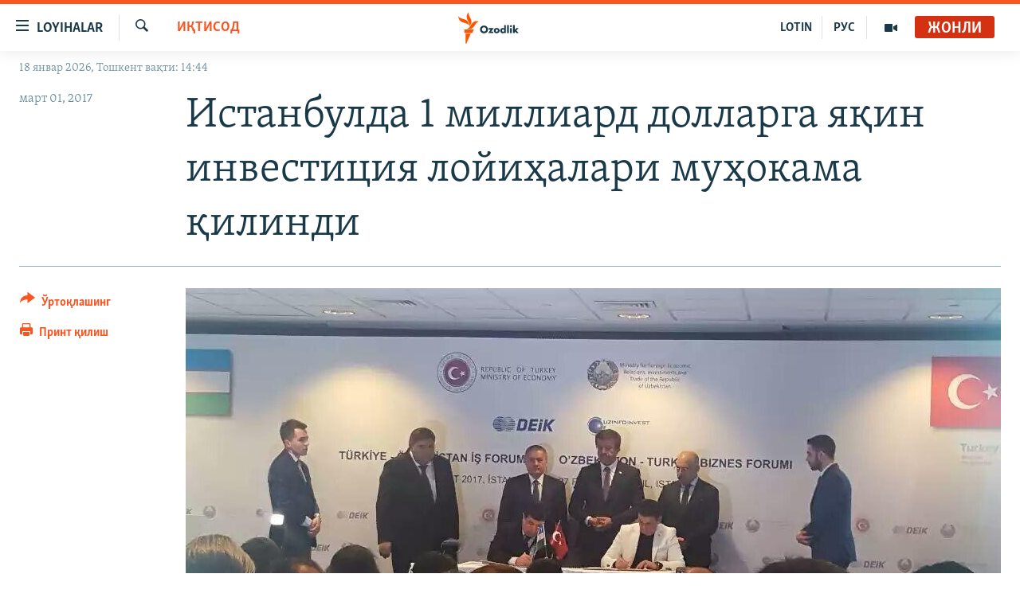

--- FILE ---
content_type: text/html; charset=utf-8
request_url: https://www.ozodlik.org/a/28340754.html
body_size: 15365
content:

<!DOCTYPE html>
<html lang="uz" dir="ltr" class="no-js">
<head>
<link href="/Content/responsive/RFE/uz-UZ-Cyrl/RFE-uz-UZ-Cyrl.css?&amp;av=0.0.0.0&amp;cb=370" rel="stylesheet"/>
<script src="https://tags.ozodlik.org/rferl-pangea/prod/utag.sync.js"></script> <script type='text/javascript' src='https://www.youtube.com/iframe_api' async></script>
<link rel="manifest" href="/manifest.json">
<script type="text/javascript">
//a general 'js' detection, must be on top level in <head>, due to CSS performance
document.documentElement.className = "js";
var cacheBuster = "370";
var appBaseUrl = "/";
var imgEnhancerBreakpoints = [0, 144, 256, 408, 650, 1023, 1597];
var isLoggingEnabled = false;
var isPreviewPage = false;
var isLivePreviewPage = false;
if (!isPreviewPage) {
window.RFE = window.RFE || {};
window.RFE.cacheEnabledByParam = window.location.href.indexOf('nocache=1') === -1;
const url = new URL(window.location.href);
const params = new URLSearchParams(url.search);
// Remove the 'nocache' parameter
params.delete('nocache');
// Update the URL without the 'nocache' parameter
url.search = params.toString();
window.history.replaceState(null, '', url.toString());
} else {
window.addEventListener('load', function() {
const links = window.document.links;
for (let i = 0; i < links.length; i++) {
links[i].href = '#';
links[i].target = '_self';
}
})
}
var pwaEnabled = false;
var swCacheDisabled;
</script>
<meta charset="utf-8" />
<title>Истанбулда 1 миллиард долларга яқин инвестиция лойиҳалари муҳокама қилинди</title>
<meta name="description" content="Ўзбекистон расмий делегациясининг иқтисодий ҳамкорликни жонлантириш мақсадида Туркияга қила&#235;тган сафари давом этмоқда. 1 март куни Бош вазир ўринбосари Рустам Азимов Анқарада Марказий банк&#184; Миллий банк ва қатор тижорат банклар&#160;билан кредит олиш масаласини муҳокама қилди." />
<meta name="keywords" content="Кун мавзулари, Сиёсат, Иқтисод" />
<meta name="viewport" content="width=device-width, initial-scale=1.0" />
<meta http-equiv="X-UA-Compatible" content="IE=edge" />
<meta name="robots" content="max-image-preview:large"><meta property="fb:pages" content="88521376958" /> <meta name="yandex-verification" content="bbef39b0b5e9b883" />
<link href="https://www.ozodlik.org/a/28340754.html" rel="canonical" />
<meta name="apple-mobile-web-app-title" content="Озодлик" />
<meta name="apple-mobile-web-app-status-bar-style" content="black" />
<meta name="apple-itunes-app" content="app-id=1390569678, app-argument=//28340754.ltr" />
<meta property="fb:admins" content="#" />
<meta content="Истанбулда 1 миллиард долларга яқин инвестиция лойиҳалари муҳокама қилинди" property="og:title" />
<meta content="Ўзбекистон расмий делегациясининг иқтисодий ҳамкорликни жонлантириш мақсадида Туркияга қилаëтган сафари давом этмоқда. 1 март куни Бош вазир ўринбосари Рустам Азимов Анқарада Марказий банк¸ Миллий банк ва қатор тижорат банклар билан кредит олиш масаласини муҳокама қилди." property="og:description" />
<meta content="article" property="og:type" />
<meta content="https://www.ozodlik.org/a/28340754.html" property="og:url" />
<meta content="Озодлик радиоси" property="og:site_name" />
<meta content="https://www.facebook.com/ozodlikradiosi" property="article:publisher" />
<meta content="https://gdb.rferl.org/8f6788b0-d546-4e9a-9f1e-35e8e234ba4b_w1200_h630.jpg" property="og:image" />
<meta content="1200" property="og:image:width" />
<meta content="630" property="og:image:height" />
<meta content="568280086670706" property="fb:app_id" />
<meta content="summary_large_image" name="twitter:card" />
<meta content="@ozodlik" name="twitter:site" />
<meta content="https://gdb.rferl.org/8f6788b0-d546-4e9a-9f1e-35e8e234ba4b_w1200_h630.jpg" name="twitter:image" />
<meta content="Истанбулда 1 миллиард долларга яқин инвестиция лойиҳалари муҳокама қилинди" name="twitter:title" />
<meta content="Ўзбекистон расмий делегациясининг иқтисодий ҳамкорликни жонлантириш мақсадида Туркияга қилаëтган сафари давом этмоқда. 1 март куни Бош вазир ўринбосари Рустам Азимов Анқарада Марказий банк¸ Миллий банк ва қатор тижорат банклар билан кредит олиш масаласини муҳокама қилди." name="twitter:description" />
<link rel="amphtml" href="https://www.ozodlik.org/amp/28340754.html" />
<script type="application/ld+json">{"articleSection":"Иқтисод","isAccessibleForFree":true,"headline":"Истанбулда 1 миллиард долларга яқин инвестиция лойиҳалари муҳокама қилинди","inLanguage":"uz-UZ-Cyrl","keywords":"Кун мавзулари, Сиёсат, Иқтисод","author":{"@type":"Person","name":"RFE/RL"},"datePublished":"2017-03-01 13:07:37Z","dateModified":"2017-03-01 15:31:37Z","publisher":{"logo":{"width":512,"height":220,"@type":"ImageObject","url":"https://www.ozodlik.org/Content/responsive/RFE/uz-UZ-Cyrl/img/logo.png"},"@type":"NewsMediaOrganization","url":"https://www.ozodlik.org","sameAs":["https://www.youtube.com/user/Ozodlikradiosi","https://t.me/ozodlikkanali","http://www.facebook.com/ozodlikradiosi","https://www.instagram.com/ozodlikradiosi/","","https://whatsapp.com/channel/0029VaRV39qB4hdN2ux7XN2E","https://twitter.com/ozodlik"],"name":"Озодлик радиоси","alternateName":"Ozodlik Radiosi"},"@context":"https://schema.org","@type":"NewsArticle","mainEntityOfPage":"https://www.ozodlik.org/a/28340754.html","url":"https://www.ozodlik.org/a/28340754.html","description":"Ўзбекистон расмий делегациясининг иқтисодий ҳамкорликни жонлантириш мақсадида Туркияга қилаëтган сафари давом этмоқда. 1 март куни Бош вазир ўринбосари Рустам Азимов Анқарада Марказий банк¸ Миллий банк ва қатор тижорат банклар билан кредит олиш масаласини муҳокама қилди.","image":{"width":1080,"height":608,"@type":"ImageObject","url":"https://gdb.rferl.org/8f6788b0-d546-4e9a-9f1e-35e8e234ba4b_w1080_h608.jpg"},"name":"Истанбулда 1 миллиард долларга яқин инвестиция лойиҳалари муҳокама қилинди"}</script>
<script src="/Scripts/responsive/infographics.b?v=dVbZ-Cza7s4UoO3BqYSZdbxQZVF4BOLP5EfYDs4kqEo1&amp;av=0.0.0.0&amp;cb=370"></script>
<script src="/Scripts/responsive/loader.b?v=Q26XNwrL6vJYKjqFQRDnx01Lk2pi1mRsuLEaVKMsvpA1&amp;av=0.0.0.0&amp;cb=370"></script>
<link rel="icon" type="image/svg+xml" href="/Content/responsive/RFE/img/webApp/favicon.svg" />
<link rel="alternate icon" href="/Content/responsive/RFE/img/webApp/favicon.ico" />
<link rel="mask-icon" color="#ea6903" href="/Content/responsive/RFE/img/webApp/favicon_safari.svg" />
<link rel="apple-touch-icon" sizes="152x152" href="/Content/responsive/RFE/img/webApp/ico-152x152.png" />
<link rel="apple-touch-icon" sizes="144x144" href="/Content/responsive/RFE/img/webApp/ico-144x144.png" />
<link rel="apple-touch-icon" sizes="114x114" href="/Content/responsive/RFE/img/webApp/ico-114x114.png" />
<link rel="apple-touch-icon" sizes="72x72" href="/Content/responsive/RFE/img/webApp/ico-72x72.png" />
<link rel="apple-touch-icon-precomposed" href="/Content/responsive/RFE/img/webApp/ico-57x57.png" />
<link rel="icon" sizes="192x192" href="/Content/responsive/RFE/img/webApp/ico-192x192.png" />
<link rel="icon" sizes="128x128" href="/Content/responsive/RFE/img/webApp/ico-128x128.png" />
<meta name="msapplication-TileColor" content="#ffffff" />
<meta name="msapplication-TileImage" content="/Content/responsive/RFE/img/webApp/ico-144x144.png" />
<link rel="preload" href="/Content/responsive/fonts/Skolar-Lt_LatnCyrl_v2.4.woff" type="font/woff" as="font" crossorigin="anonymous" />
<link rel="alternate" type="application/rss+xml" title="RFE/RL - Top Stories [RSS]" href="/api/" />
<link rel="sitemap" type="application/rss+xml" href="/sitemap.xml" />
</head>
<body class=" nav-no-loaded cc_theme pg-article print-lay-article js-category-to-nav nojs-images date-time-enabled">
<script type="text/javascript" >
var analyticsData = {url:"https://www.ozodlik.org/a/28340754.html",property_id:"425",article_uid:"28340754",page_title:"Истанбулда 1 миллиард долларга яқин инвестиция лойиҳалари муҳокама қилинди",page_type:"article",content_type:"article",subcontent_type:"article",last_modified:"2017-03-01 15:31:37Z",pub_datetime:"2017-03-01 13:07:37Z",pub_year:"2017",pub_month:"03",pub_day:"01",pub_hour:"13",pub_weekday:"Wednesday",section:"иқтисод",english_section:"economy",byline:"",categories:"uz-uzbekistan,politics,economy",domain:"www.ozodlik.org",language:"Uzbek - Cyrillic",language_service:"RFERL Uzbek",platform:"web",copied:"no",copied_article:"",copied_title:"",runs_js:"Yes",cms_release:"8.44.0.0.370",enviro_type:"prod",slug:"",entity:"RFE",short_language_service:"UZB",platform_short:"W",page_name:"Истанбулда 1 миллиард долларга яқин инвестиция лойиҳалари муҳокама қилинди"};
</script>
<noscript><iframe src="https://www.googletagmanager.com/ns.html?id=GTM-WXZBPZ" height="0" width="0" style="display:none;visibility:hidden"></iframe></noscript><script type="text/javascript" data-cookiecategory="analytics">
var gtmEventObject = Object.assign({}, analyticsData, {event: 'page_meta_ready'});window.dataLayer = window.dataLayer || [];window.dataLayer.push(gtmEventObject);
if (top.location === self.location) { //if not inside of an IFrame
var renderGtm = "true";
if (renderGtm === "true") {
(function(w,d,s,l,i){w[l]=w[l]||[];w[l].push({'gtm.start':new Date().getTime(),event:'gtm.js'});var f=d.getElementsByTagName(s)[0],j=d.createElement(s),dl=l!='dataLayer'?'&l='+l:'';j.async=true;j.src='//www.googletagmanager.com/gtm.js?id='+i+dl;f.parentNode.insertBefore(j,f);})(window,document,'script','dataLayer','GTM-WXZBPZ');
}
}
</script>
<!--Analytics tag js version start-->
<script type="text/javascript" data-cookiecategory="analytics">
var utag_data = Object.assign({}, analyticsData, {});
if(typeof(TealiumTagFrom)==='function' && typeof(TealiumTagSearchKeyword)==='function') {
var utag_from=TealiumTagFrom();var utag_searchKeyword=TealiumTagSearchKeyword();
if(utag_searchKeyword!=null && utag_searchKeyword!=='' && utag_data["search_keyword"]==null) utag_data["search_keyword"]=utag_searchKeyword;if(utag_from!=null && utag_from!=='') utag_data["from"]=TealiumTagFrom();}
if(window.top!== window.self&&utag_data.page_type==="snippet"){utag_data.page_type = 'iframe';}
try{if(window.top!==window.self&&window.self.location.hostname===window.top.location.hostname){utag_data.platform = 'self-embed';utag_data.platform_short = 'se';}}catch(e){if(window.top!==window.self&&window.self.location.search.includes("platformType=self-embed")){utag_data.platform = 'cross-promo';utag_data.platform_short = 'cp';}}
(function(a,b,c,d){ a="https://tags.ozodlik.org/rferl-pangea/prod/utag.js"; b=document;c="script";d=b.createElement(c);d.src=a;d.type="text/java"+c;d.async=true; a=b.getElementsByTagName(c)[0];a.parentNode.insertBefore(d,a); })();
</script>
<!--Analytics tag js version end-->
<!-- Analytics tag management NoScript -->
<noscript>
<img style="position: absolute; border: none;" src="https://ssc.ozodlik.org/b/ss/bbgprod,bbgentityrferl/1/G.4--NS/32131168?pageName=rfe%3auzb%3aw%3aarticle%3a%d0%98%d1%81%d1%82%d0%b0%d0%bd%d0%b1%d1%83%d0%bb%d0%b4%d0%b0%201%20%d0%bc%d0%b8%d0%bb%d0%bb%d0%b8%d0%b0%d1%80%d0%b4%20%d0%b4%d0%be%d0%bb%d0%bb%d0%b0%d1%80%d0%b3%d0%b0%20%d1%8f%d2%9b%d0%b8%d0%bd%20%d0%b8%d0%bd%d0%b2%d0%b5%d1%81%d1%82%d0%b8%d1%86%d0%b8%d1%8f%20%d0%bb%d0%be%d0%b9%d0%b8%d2%b3%d0%b0%d0%bb%d0%b0%d1%80%d0%b8%20%d0%bc%d1%83%d2%b3%d0%be%d0%ba%d0%b0%d0%bc%d0%b0%20%d2%9b%d0%b8%d0%bb%d0%b8%d0%bd%d0%b4%d0%b8&amp;c6=%d0%98%d1%81%d1%82%d0%b0%d0%bd%d0%b1%d1%83%d0%bb%d0%b4%d0%b0%201%20%d0%bc%d0%b8%d0%bb%d0%bb%d0%b8%d0%b0%d1%80%d0%b4%20%d0%b4%d0%be%d0%bb%d0%bb%d0%b0%d1%80%d0%b3%d0%b0%20%d1%8f%d2%9b%d0%b8%d0%bd%20%d0%b8%d0%bd%d0%b2%d0%b5%d1%81%d1%82%d0%b8%d1%86%d0%b8%d1%8f%20%d0%bb%d0%be%d0%b9%d0%b8%d2%b3%d0%b0%d0%bb%d0%b0%d1%80%d0%b8%20%d0%bc%d1%83%d2%b3%d0%be%d0%ba%d0%b0%d0%bc%d0%b0%20%d2%9b%d0%b8%d0%bb%d0%b8%d0%bd%d0%b4%d0%b8&amp;v36=8.44.0.0.370&amp;v6=D=c6&amp;g=https%3a%2f%2fwww.ozodlik.org%2fa%2f28340754.html&amp;c1=D=g&amp;v1=D=g&amp;events=event1,event52&amp;c16=rferl%20uzbek&amp;v16=D=c16&amp;c5=economy&amp;v5=D=c5&amp;ch=%d0%98%d2%9b%d1%82%d0%b8%d1%81%d0%be%d0%b4&amp;c15=uzbek%20-%20cyrillic&amp;v15=D=c15&amp;c4=article&amp;v4=D=c4&amp;c14=28340754&amp;v14=D=c14&amp;v20=no&amp;c17=web&amp;v17=D=c17&amp;mcorgid=518abc7455e462b97f000101%40adobeorg&amp;server=www.ozodlik.org&amp;pageType=D=c4&amp;ns=bbg&amp;v29=D=server&amp;v25=rfe&amp;v30=425&amp;v105=D=User-Agent " alt="analytics" width="1" height="1" /></noscript>
<!-- End of Analytics tag management NoScript -->
<!--*** Accessibility links - For ScreenReaders only ***-->
<section>
<div class="sr-only">
<h2>Линклар</h2>
<ul>
<li><a href="#content" data-disable-smooth-scroll="1">Бош мавзуларга ўтинг</a></li>
<li><a href="#navigation" data-disable-smooth-scroll="1">Асосий навигацияга ўтинг</a></li>
<li><a href="#txtHeaderSearch" data-disable-smooth-scroll="1">Қидиришга ўтинг</a></li>
</ul>
</div>
</section>
<div dir="ltr">
<div id="page">
<aside>
<div class="c-lightbox overlay-modal">
<div class="c-lightbox__intro">
<h2 class="c-lightbox__intro-title"></h2>
<button class="btn btn--rounded c-lightbox__btn c-lightbox__intro-next" title="Кейингиси">
<span class="ico ico--rounded ico-chevron-forward"></span>
<span class="sr-only">Кейингиси</span>
</button>
</div>
<div class="c-lightbox__nav">
<button class="btn btn--rounded c-lightbox__btn c-lightbox__btn--close" title="Ёпиш">
<span class="ico ico--rounded ico-close"></span>
<span class="sr-only">Ёпиш</span>
</button>
<button class="btn btn--rounded c-lightbox__btn c-lightbox__btn--prev" title="Олдингиси">
<span class="ico ico--rounded ico-chevron-backward"></span>
<span class="sr-only">Олдингиси</span>
</button>
<button class="btn btn--rounded c-lightbox__btn c-lightbox__btn--next" title="Кейингиси">
<span class="ico ico--rounded ico-chevron-forward"></span>
<span class="sr-only">Кейингиси</span>
</button>
</div>
<div class="c-lightbox__content-wrap">
<figure class="c-lightbox__content">
<span class="c-spinner c-spinner--lightbox">
<img src="/Content/responsive/img/player-spinner.png"
alt="Илтимос кутинг"
title="Илтимос кутинг" />
</span>
<div class="c-lightbox__img">
<div class="thumb">
<img src="" alt="" />
</div>
</div>
<figcaption>
<div class="c-lightbox__info c-lightbox__info--foot">
<span class="c-lightbox__counter"></span>
<span class="caption c-lightbox__caption"></span>
</div>
</figcaption>
</figure>
</div>
<div class="hidden">
<div class="content-advisory__box content-advisory__box--lightbox">
<span class="content-advisory__box-text">Сурат баъзи кишиларнинг таъбини хира қилиши мумкин.</span>
<button class="btn btn--transparent content-advisory__box-btn m-t-md" value="text" type="button">
<span class="btn__text">
Кўрсатиш учун тугмани босинг
</span>
</button>
</div>
</div>
</div>
<div class="print-dialogue">
<div class="container">
<h3 class="print-dialogue__title section-head">Чоп қилиш вариантлари</h3>
<div class="print-dialogue__opts">
<ul class="print-dialogue__opt-group">
<li class="form__group form__group--checkbox">
<input class="form__check " id="checkboxImages" name="checkboxImages" type="checkbox" checked="checked" />
<label for="checkboxImages" class="form__label m-t-md">Суратлар</label>
</li>
<li class="form__group form__group--checkbox">
<input class="form__check " id="checkboxMultimedia" name="checkboxMultimedia" type="checkbox" checked="checked" />
<label for="checkboxMultimedia" class="form__label m-t-md">Видео</label>
</li>
</ul>
<ul class="print-dialogue__opt-group">
<li class="form__group form__group--checkbox">
<input class="form__check " id="checkboxEmbedded" name="checkboxEmbedded" type="checkbox" checked="checked" />
<label for="checkboxEmbedded" class="form__label m-t-md">Қўшимча материаллар</label>
</li>
<li class="hidden">
<input class="form__check " id="checkboxComments" name="checkboxComments" type="checkbox" />
<label for="checkboxComments" class="form__label m-t-md">Шарҳлар</label>
</li>
</ul>
</div>
<div class="print-dialogue__buttons">
<button class="btn btn--secondary close-button" type="button" title="Бекор қилиш">
<span class="btn__text ">Бекор қилиш</span>
</button>
<button class="btn btn-cust-print m-l-sm" type="button" title="Принт қилиш">
<span class="btn__text ">Принт қилиш</span>
</button>
</div>
</div>
</div>
<div class="ctc-message pos-fix">
<div class="ctc-message__inner">Link has been copied to clipboard</div>
</div>
</aside>
<div class="hdr-20 hdr-20--big">
<div class="hdr-20__inner">
<div class="hdr-20__max pos-rel">
<div class="hdr-20__side hdr-20__side--primary d-flex">
<label data-for="main-menu-ctrl" data-switcher-trigger="true" data-switch-target="main-menu-ctrl" class="burger hdr-trigger pos-rel trans-trigger" data-trans-evt="click" data-trans-id="menu">
<span class="ico ico-close hdr-trigger__ico hdr-trigger__ico--close burger__ico burger__ico--close"></span>
<span class="ico ico-menu hdr-trigger__ico hdr-trigger__ico--open burger__ico burger__ico--open"></span>
<span class="burger__label">Loyihalar</span>
</label>
<div class="menu-pnl pos-fix trans-target" data-switch-target="main-menu-ctrl" data-trans-id="menu">
<div class="menu-pnl__inner">
<nav class="main-nav menu-pnl__item menu-pnl__item--first">
<ul class="main-nav__list accordeon" data-analytics-tales="false" data-promo-name="link" data-location-name="nav,secnav">
<li class="main-nav__item">
<a class="main-nav__item-name main-nav__item-name--link" href="/z/22442" title="Ozodlik surishtiruvlari" data-item-name="ozodlik-exslusive" >Ozodlik surishtiruvlari</a>
</li>
<li class="main-nav__item">
<a class="main-nav__item-name main-nav__item-name--link" href="/multimedia" title="OzodVideo" data-item-name="multimedia-resp" >OzodVideo</a>
</li>
<li class="main-nav__item">
<a class="main-nav__item-name main-nav__item-name--link" href="/ozodnazar" title="OzodNazar" data-item-name="free-viewpoint" >OzodNazar</a>
</li>
<li class="main-nav__item">
<a class="main-nav__item-name main-nav__item-name--link" href="/ozodpodcast" title="OZODPODCAST" data-item-name="audio-page" >OZODPODCAST</a>
</li>
<li class="main-nav__item">
<a class="main-nav__item-name main-nav__item-name--link" href="/ozodlik-arxivi" title="Ozodlik arxivi" data-item-name="Ozodlik, RFE/RL Uzbek service, achieve. " >Ozodlik arxivi</a>
</li>
<li class="main-nav__item">
<a class="main-nav__item-name main-nav__item-name--link" href="/lotin-alifbosidagi-sahifa" title="Lotin" data-item-name="lotin" >Lotin</a>
</li>
</ul>
</nav>
<div class="menu-pnl__item">
<a href="https://rus.ozodlik.org" class="menu-pnl__item-link" alt="На русском">На русском</a>
</div>
<div class="menu-pnl__item menu-pnl__item--social">
<h5 class="menu-pnl__sub-head">Ижтимоий тармоқлар</h5>
<a href="https://www.youtube.com/user/Ozodlikradiosi" title="Бизни Youtube-да кузатинг" data-analytics-text="follow_on_youtube" class="btn btn--rounded btn--social-inverted menu-pnl__btn js-social-btn btn-youtube" target="_blank" rel="noopener">
<span class="ico ico-youtube ico--rounded"></span>
</a>
<a href="https://t.me/ozodlikkanali" title="Бизни Telegram-да кузатинг" data-analytics-text="follow_on_telegram" class="btn btn--rounded btn--social-inverted menu-pnl__btn js-social-btn btn-telegram" target="_blank" rel="noopener">
<span class="ico ico-telegram ico--rounded"></span>
</a>
<a href="http://www.facebook.com/ozodlikradiosi" title="Бизни Facebook-да кузатинг" data-analytics-text="follow_on_facebook" class="btn btn--rounded btn--social-inverted menu-pnl__btn js-social-btn btn-facebook" target="_blank" rel="noopener">
<span class="ico ico-facebook-alt ico--rounded"></span>
</a>
<a href="https://www.instagram.com/ozodlikradiosi/" title="Бизни Instagram-да кузатинг" data-analytics-text="follow_on_instagram" class="btn btn--rounded btn--social-inverted menu-pnl__btn js-social-btn btn-instagram" target="_blank" rel="noopener">
<span class="ico ico-instagram ico--rounded"></span>
</a>
<a href="" title="WhatsApp-да кузатинг" data-analytics-text="follow_on_whatsapp" class="btn btn--rounded btn--social-inverted menu-pnl__btn js-social-btn btn-whatsapp visible-xs-inline-block visible-sm-inline-block" target="_blank" rel="noopener">
<span class="ico ico-whatsapp ico--rounded"></span>
</a>
<a href="https://whatsapp.com/channel/0029VaRV39qB4hdN2ux7XN2E" title="WhatsApp-да кузатинг" data-analytics-text="follow_on_whatsapp_desktop" class="btn btn--rounded btn--social-inverted menu-pnl__btn js-social-btn btn-whatsapp visible-md-inline-block visible-lg-inline-block" target="_blank" rel="noopener">
<span class="ico ico-whatsapp ico--rounded"></span>
</a>
<a href="https://twitter.com/ozodlik" title="Бизни Twitter-да кузатинг" data-analytics-text="follow_on_twitter" class="btn btn--rounded btn--social-inverted menu-pnl__btn js-social-btn btn-twitter" target="_blank" rel="noopener">
<span class="ico ico-twitter ico--rounded"></span>
</a>
<a href="https://news.google.com/publications/CAAqBwgKMNf99wEww8cW?hl=en-US&amp;gl=US&amp;ceid=US%3Aen" title="Бизни Google News-да кузатинг" data-analytics-text="follow_on_google_news" class="btn btn--rounded btn--social-inverted menu-pnl__btn js-social-btn btn-g-news" target="_blank" rel="noopener">
<span class="ico ico-google-news ico--rounded"></span>
</a>
</div>
<div class="menu-pnl__item">
<a href="/navigation/allsites" class="menu-pnl__item-link">
<span class="ico ico-languages "></span>
Озодлик бошқа тилларда
</a>
</div>
</div>
</div>
<label data-for="top-search-ctrl" data-switcher-trigger="true" data-switch-target="top-search-ctrl" class="top-srch-trigger hdr-trigger">
<span class="ico ico-close hdr-trigger__ico hdr-trigger__ico--close top-srch-trigger__ico top-srch-trigger__ico--close"></span>
<span class="ico ico-search hdr-trigger__ico hdr-trigger__ico--open top-srch-trigger__ico top-srch-trigger__ico--open"></span>
</label>
<div class="srch-top srch-top--in-header" data-switch-target="top-search-ctrl">
<div class="container">
<form action="/s" class="srch-top__form srch-top__form--in-header" id="form-topSearchHeader" method="get" role="search"><label for="txtHeaderSearch" class="sr-only">Излаш</label>
<input type="text" id="txtHeaderSearch" name="k" placeholder="изланаётган матн..." accesskey="s" value="" class="srch-top__input analyticstag-event" onkeydown="if (event.keyCode === 13) { FireAnalyticsTagEventOnSearch('search', $dom.get('#txtHeaderSearch')[0].value) }" />
<button title="Излаш" type="submit" class="btn btn--top-srch analyticstag-event" onclick="FireAnalyticsTagEventOnSearch('search', $dom.get('#txtHeaderSearch')[0].value) ">
<span class="ico ico-search"></span>
</button></form>
</div>
</div>
<a href="/" class="main-logo-link">
<img src="/Content/responsive/RFE/uz-UZ-Cyrl/img/logo-compact.svg" class="main-logo main-logo--comp" alt="Сайт логоси">
<img src="/Content/responsive/RFE/uz-UZ-Cyrl/img/logo.svg" class="main-logo main-logo--big" alt="Сайт логоси">
</a>
</div>
<div class="hdr-20__side hdr-20__side--secondary d-flex">
<a href="/p/5673.html" title="Мультимедиа" class="hdr-20__secondary-item" data-item-name="video">
<span class="ico ico-video hdr-20__secondary-icon"></span>
</a>
<a href="https://rus.ozodlik.org" title="РУС" class="hdr-20__secondary-item hdr-20__secondary-item--lang" data-item-name="satellite">
РУС
</a>
<a href="https://www.ozodlik.org/p/5057.html" title="LOTIN" class="hdr-20__secondary-item hdr-20__secondary-item--lang" data-item-name="satellite">
LOTIN
</a>
<a href="/s" title="Излаш" class="hdr-20__secondary-item hdr-20__secondary-item--search" data-item-name="search">
<span class="ico ico-search hdr-20__secondary-icon hdr-20__secondary-icon--search"></span>
</a>
<div class="hdr-20__secondary-item live-b-drop">
<div class="live-b-drop__off">
<a href="/live/audio/87" class="live-b-drop__link" title="Жонли" data-item-name="live">
<span class="badge badge--live-btn badge--live">
Жонли
</span>
</a>
</div>
<div class="live-b-drop__on hidden">
<label data-for="live-ctrl" data-switcher-trigger="true" data-switch-target="live-ctrl" class="live-b-drop__label pos-rel">
<span class="badge badge--live badge--live-btn">
Жонли
</span>
<span class="ico ico-close live-b-drop__label-ico live-b-drop__label-ico--close"></span>
</label>
<div class="live-b-drop__panel" id="targetLivePanelDiv" data-switch-target="live-ctrl"></div>
</div>
</div>
<div class="srch-bottom">
<form action="/s" class="srch-bottom__form d-flex" id="form-bottomSearch" method="get" role="search"><label for="txtSearch" class="sr-only">Излаш</label>
<input type="search" id="txtSearch" name="k" placeholder="изланаётган матн..." accesskey="s" value="" class="srch-bottom__input analyticstag-event" onkeydown="if (event.keyCode === 13) { FireAnalyticsTagEventOnSearch('search', $dom.get('#txtSearch')[0].value) }" />
<button title="Излаш" type="submit" class="btn btn--bottom-srch analyticstag-event" onclick="FireAnalyticsTagEventOnSearch('search', $dom.get('#txtSearch')[0].value) ">
<span class="ico ico-search"></span>
</button></form>
</div>
</div>
<img src="/Content/responsive/RFE/uz-UZ-Cyrl/img/logo-print.gif" class="logo-print" alt="Сайт логоси">
<img src="/Content/responsive/RFE/uz-UZ-Cyrl/img/logo-print_color.png" class="logo-print logo-print--color" alt="Сайт логоси">
</div>
</div>
</div>
<script>
if (document.body.className.indexOf('pg-home') > -1) {
var nav2In = document.querySelector('.hdr-20__inner');
var nav2Sec = document.querySelector('.hdr-20__side--secondary');
var secStyle = window.getComputedStyle(nav2Sec);
if (nav2In && window.pageYOffset < 150 && secStyle['position'] !== 'fixed') {
nav2In.classList.add('hdr-20__inner--big')
}
}
</script>
<div class="c-hlights c-hlights--breaking c-hlights--no-item" data-hlight-display="mobile,desktop">
<div class="c-hlights__wrap container p-0">
<div class="c-hlights__nav">
<a role="button" href="#" title="Олдингиси">
<span class="ico ico-chevron-backward m-0"></span>
<span class="sr-only">Олдингиси</span>
</a>
<a role="button" href="#" title="Кейингиси">
<span class="ico ico-chevron-forward m-0"></span>
<span class="sr-only">Кейингиси</span>
</a>
</div>
<span class="c-hlights__label">
<span class="">Шошилинч хабар</span>
<span class="switcher-trigger">
<label data-for="more-less-1" data-switcher-trigger="true" class="switcher-trigger__label switcher-trigger__label--more p-b-0" title="Бошқа мақолалар">
<span class="ico ico-chevron-down"></span>
</label>
<label data-for="more-less-1" data-switcher-trigger="true" class="switcher-trigger__label switcher-trigger__label--less p-b-0" title="Камроқ кўрсатиш">
<span class="ico ico-chevron-up"></span>
</label>
</span>
</span>
<ul class="c-hlights__items switcher-target" data-switch-target="more-less-1">
</ul>
</div>
</div> <div class="date-time-area ">
<div class="container">
<span class="date-time">
18 январ 2026, Тошкент вақти: 14:44
</span>
</div>
</div>
<div id="content">
<main class="container">
<div class="hdr-container">
<div class="row">
<div class="col-category col-xs-12 col-md-2 pull-left"> <div class="category js-category">
<a class="" href="/z/15795">Иқтисод</a> </div>
</div><div class="col-title col-xs-12 col-md-10 pull-right"> <h1 class="title pg-title">
Истанбулда 1 миллиард долларга яқин инвестиция лойиҳалари муҳокама қилинди
</h1>
</div><div class="col-publishing-details col-xs-12 col-sm-12 col-md-2 pull-left"> <div class="publishing-details ">
<div class="published">
<span class="date" >
<time pubdate="pubdate" datetime="2017-03-01T18:07:37+05:00">
март 01, 2017
</time>
</span>
</div>
</div>
</div><div class="col-lg-12 separator"> <div class="separator">
<hr class="title-line" />
</div>
</div><div class="col-multimedia col-xs-12 col-md-10 pull-right"> <div class="cover-media">
<figure class="media-image js-media-expand">
<div class="img-wrap">
<div class="thumb thumb16_9">
<img src="https://gdb.rferl.org/8f6788b0-d546-4e9a-9f1e-35e8e234ba4b_w250_r1_s.jpg" alt="Ўзбекистон ва Туркия расмийлари ўртасида 28 февраль куни қатор меморандумлар имзоланди. " />
</div>
</div>
<figcaption>
<span class="caption">Ўзбекистон ва Туркия расмийлари ўртасида 28 февраль куни қатор меморандумлар имзоланди. </span>
</figcaption>
</figure>
</div>
</div><div class="col-xs-12 col-md-2 pull-left article-share pos-rel"> <div class="share--box">
<div class="sticky-share-container" style="display:none">
<div class="container">
<a href="https://www.ozodlik.org" id="logo-sticky-share">&nbsp;</a>
<div class="pg-title pg-title--sticky-share">
Истанбулда 1 миллиард долларга яқин инвестиция лойиҳалари муҳокама қилинди
</div>
<div class="sticked-nav-actions">
<!--This part is for sticky navigation display-->
<p class="buttons link-content-sharing p-0 ">
<button class="btn btn--link btn-content-sharing p-t-0 " id="btnContentSharing" value="text" role="Button" type="" title="бошқа тармоқларда ўртоқлашинг">
<span class="ico ico-share ico--l"></span>
<span class="btn__text ">
Ўртоқлашинг
</span>
</button>
</p>
<aside class="content-sharing js-content-sharing js-content-sharing--apply-sticky content-sharing--sticky"
role="complementary"
data-share-url="https://www.ozodlik.org/a/28340754.html" data-share-title="Истанбулда 1 миллиард долларга яқин инвестиция лойиҳалари муҳокама қилинди" data-share-text="Ўзбекистон расмий делегациясининг иқтисодий ҳамкорликни жонлантириш мақсадида Туркияга қила&#235;тган сафари давом этмоқда. 1 март куни Бош вазир ўринбосари Рустам Азимов Анқарада Марказий банк&#184; Миллий банк ва қатор тижорат банклар&#160;билан кредит олиш масаласини муҳокама қилди.">
<div class="content-sharing__popover">
<h6 class="content-sharing__title">Ўртоқлашинг</h6>
<button href="#close" id="btnCloseSharing" class="btn btn--text-like content-sharing__close-btn">
<span class="ico ico-close ico--l"></span>
</button>
<ul class="content-sharing__list">
<li class="content-sharing__item">
<div class="ctc ">
<input type="text" class="ctc__input" readonly="readonly">
<a href="" js-href="https://www.ozodlik.org/a/28340754.html" class="content-sharing__link ctc__button">
<span class="ico ico-copy-link ico--rounded ico--s"></span>
<span class="content-sharing__link-text">линк</span>
</a>
</div>
</li>
<li class="content-sharing__item">
<a href="https://facebook.com/sharer.php?u=https%3a%2f%2fwww.ozodlik.org%2fa%2f28340754.html"
data-analytics-text="share_on_facebook"
title="Facebook" target="_blank"
class="content-sharing__link js-social-btn">
<span class="ico ico-facebook ico--rounded ico--s"></span>
<span class="content-sharing__link-text">Facebook</span>
</a>
</li>
<li class="content-sharing__item">
<a href="https://telegram.me/share/url?url=https%3a%2f%2fwww.ozodlik.org%2fa%2f28340754.html"
data-analytics-text="share_on_telegram"
title="Telegram" target="_blank"
class="content-sharing__link js-social-btn">
<span class="ico ico-telegram ico--rounded ico--s"></span>
<span class="content-sharing__link-text">Telegram</span>
</a>
</li>
<li class="content-sharing__item">
<a href="https://twitter.com/share?url=https%3a%2f%2fwww.ozodlik.org%2fa%2f28340754.html&amp;text=%d0%98%d1%81%d1%82%d0%b0%d0%bd%d0%b1%d1%83%d0%bb%d0%b4%d0%b0+1+%d0%bc%d0%b8%d0%bb%d0%bb%d0%b8%d0%b0%d1%80%d0%b4+%d0%b4%d0%be%d0%bb%d0%bb%d0%b0%d1%80%d0%b3%d0%b0+%d1%8f%d2%9b%d0%b8%d0%bd+%d0%b8%d0%bd%d0%b2%d0%b5%d1%81%d1%82%d0%b8%d1%86%d0%b8%d1%8f+%d0%bb%d0%be%d0%b9%d0%b8%d2%b3%d0%b0%d0%bb%d0%b0%d1%80%d0%b8+%d0%bc%d1%83%d2%b3%d0%be%d0%ba%d0%b0%d0%bc%d0%b0+%d2%9b%d0%b8%d0%bb%d0%b8%d0%bd%d0%b4%d0%b8"
data-analytics-text="share_on_twitter"
title="X (Twitter)" target="_blank"
class="content-sharing__link js-social-btn">
<span class="ico ico-twitter ico--rounded ico--s"></span>
<span class="content-sharing__link-text">X (Twitter)</span>
</a>
</li>
<li class="content-sharing__item">
<a href="mailto:?body=https%3a%2f%2fwww.ozodlik.org%2fa%2f28340754.html&amp;subject=Истанбулда 1 миллиард долларга яқин инвестиция лойиҳалари муҳокама қилинди"
title="Email"
class="content-sharing__link ">
<span class="ico ico-email ico--rounded ico--s"></span>
<span class="content-sharing__link-text">Email</span>
</a>
</li>
</ul>
</div>
</aside>
</div>
</div>
</div>
<div class="links">
<p class="buttons link-content-sharing p-0 ">
<button class="btn btn--link btn-content-sharing p-t-0 " id="btnContentSharing" value="text" role="Button" type="" title="бошқа тармоқларда ўртоқлашинг">
<span class="ico ico-share ico--l"></span>
<span class="btn__text ">
Ўртоқлашинг
</span>
</button>
</p>
<aside class="content-sharing js-content-sharing " role="complementary"
data-share-url="https://www.ozodlik.org/a/28340754.html" data-share-title="Истанбулда 1 миллиард долларга яқин инвестиция лойиҳалари муҳокама қилинди" data-share-text="Ўзбекистон расмий делегациясининг иқтисодий ҳамкорликни жонлантириш мақсадида Туркияга қила&#235;тган сафари давом этмоқда. 1 март куни Бош вазир ўринбосари Рустам Азимов Анқарада Марказий банк&#184; Миллий банк ва қатор тижорат банклар&#160;билан кредит олиш масаласини муҳокама қилди.">
<div class="content-sharing__popover">
<h6 class="content-sharing__title">Ўртоқлашинг</h6>
<button href="#close" id="btnCloseSharing" class="btn btn--text-like content-sharing__close-btn">
<span class="ico ico-close ico--l"></span>
</button>
<ul class="content-sharing__list">
<li class="content-sharing__item">
<div class="ctc ">
<input type="text" class="ctc__input" readonly="readonly">
<a href="" js-href="https://www.ozodlik.org/a/28340754.html" class="content-sharing__link ctc__button">
<span class="ico ico-copy-link ico--rounded ico--l"></span>
<span class="content-sharing__link-text">линк</span>
</a>
</div>
</li>
<li class="content-sharing__item">
<a href="https://facebook.com/sharer.php?u=https%3a%2f%2fwww.ozodlik.org%2fa%2f28340754.html"
data-analytics-text="share_on_facebook"
title="Facebook" target="_blank"
class="content-sharing__link js-social-btn">
<span class="ico ico-facebook ico--rounded ico--l"></span>
<span class="content-sharing__link-text">Facebook</span>
</a>
</li>
<li class="content-sharing__item">
<a href="https://telegram.me/share/url?url=https%3a%2f%2fwww.ozodlik.org%2fa%2f28340754.html"
data-analytics-text="share_on_telegram"
title="Telegram" target="_blank"
class="content-sharing__link js-social-btn">
<span class="ico ico-telegram ico--rounded ico--l"></span>
<span class="content-sharing__link-text">Telegram</span>
</a>
</li>
<li class="content-sharing__item">
<a href="https://twitter.com/share?url=https%3a%2f%2fwww.ozodlik.org%2fa%2f28340754.html&amp;text=%d0%98%d1%81%d1%82%d0%b0%d0%bd%d0%b1%d1%83%d0%bb%d0%b4%d0%b0+1+%d0%bc%d0%b8%d0%bb%d0%bb%d0%b8%d0%b0%d1%80%d0%b4+%d0%b4%d0%be%d0%bb%d0%bb%d0%b0%d1%80%d0%b3%d0%b0+%d1%8f%d2%9b%d0%b8%d0%bd+%d0%b8%d0%bd%d0%b2%d0%b5%d1%81%d1%82%d0%b8%d1%86%d0%b8%d1%8f+%d0%bb%d0%be%d0%b9%d0%b8%d2%b3%d0%b0%d0%bb%d0%b0%d1%80%d0%b8+%d0%bc%d1%83%d2%b3%d0%be%d0%ba%d0%b0%d0%bc%d0%b0+%d2%9b%d0%b8%d0%bb%d0%b8%d0%bd%d0%b4%d0%b8"
data-analytics-text="share_on_twitter"
title="X (Twitter)" target="_blank"
class="content-sharing__link js-social-btn">
<span class="ico ico-twitter ico--rounded ico--l"></span>
<span class="content-sharing__link-text">X (Twitter)</span>
</a>
</li>
<li class="content-sharing__item">
<a href="mailto:?body=https%3a%2f%2fwww.ozodlik.org%2fa%2f28340754.html&amp;subject=Истанбулда 1 миллиард долларга яқин инвестиция лойиҳалари муҳокама қилинди"
title="Email"
class="content-sharing__link ">
<span class="ico ico-email ico--rounded ico--l"></span>
<span class="content-sharing__link-text">Email</span>
</a>
</li>
</ul>
</div>
</aside>
<p class="link-print visible-md visible-lg buttons p-0">
<button class="btn btn--link btn-print p-t-0" onclick="if (typeof FireAnalyticsTagEvent === 'function') {FireAnalyticsTagEvent({ on_page_event: 'print_story' });}return false" title="(CTRL+P)">
<span class="ico ico-print"></span>
<span class="btn__text">Принт қилиш</span>
</button>
</p>
</div>
</div>
</div>
</div>
</div>
<div class="body-container">
<div class="row">
<div class="col-xs-12 col-sm-12 col-md-10 col-lg-10 pull-right">
<div class="row">
<div class="col-xs-12 col-sm-12 col-md-8 col-lg-8 pull-left bottom-offset content-offset">
<div id="article-content" class="content-floated-wrap fb-quotable">
<div class="wsw">
<p><strong>Ўзбекистон расмий делегациясининг иқтисодий ҳамкорликни жонлантириш мақсадида Туркияга қилаëтган сафари давом этмоқда. 1 март куни Бош вазир ўринбосари Рустам Азимов Анқарада Марказий банк¸ Миллий банк ва қатор тижорат банклар билан кредит олиш масаласини муҳокама қилди.</strong></p>
<p>Ўзбекистон делегациясининг Туркияга қилаëтган сафари тафсилотларига яқин мулозим¸ ўз шахси сир қолиш шарти билан¸ Тошкент расмийларининг 28 февраль ва 1 март кунги учрашувлари ҳам¸ асосан¸ турли бизнес лойиҳалари¸ кредит ва сармоялар масаласига қаратилганини билдирди.</p><div class="wsw__embed wsw__embed--small">
<figure class="media-image js-media-expand">
<div class="img-wrap">
<div class="thumb">
<img alt="" src="https://gdb.rferl.org/73AE7B66-2296-44D0-9047-A313AD4F4D49_cx2_cy56_cw98_w250_r1_s.jpg" />
</div>
</div>
</figure>
</div>
<p>“Сешанба куни томонлар қатор меморандумларга қўл қўйишди. Ўнга яқин соҳада таклиф этилган инвестицион лойиҳалар қиммати қарийб 1 миллиард долларга боради. Булар орасида “Дори-дармон”¸ “Ўзкимëсаноат”¸ “Ўзфармсаноат”¸ “Ўзбекенгилсаноат” ҳолдинглари¸Туризмни ривожлантириш давлат қўмитаси имзолаган алоҳида ҳужжатлар бор. Бу меморандумлар¸ содда қилиб айтганда¸ Ўзбекистондаги инвестиция имконларини ўрганиб чиқиб¸ катта лойиҳаларни ҳамкорликда амалга ошириш ҳақидадир”¸ деди Озодлик суҳбатлашган мулозим.</p>
<p>Бу суҳбатдошга кўра¸ делегация таркибидаги ҳар бир вазирлик¸ қўмита ва холдинг раҳбари (делегация рўйхати илова қилинмоқда – таҳр.) шахсан президент Мирзиëевдан туркларни ўз соҳасида қиммати камида 100 миллион долларлик лойиҳага жалб этиш топшириғи билан келган ва бу топшириқни амалга ошириш учун Туркиядаги етакчи ширкатларни қўшма корхона¸ хорижий ширкат ëки ҳиссадорлик шаклидан қай бири маъқул бўлса¸ шу шаклда Ўзбекистонга кириб¸ иш бирлиги қилишга астойдил таклиф қилмоқда.</p><div class="wsw__embed wsw__embed--small">
<figure class="media-image js-media-expand">
<div class="img-wrap">
<div class="thumb">
<img alt="" src="https://gdb.rferl.org/B124E854-D4C7-48A2-95FC-A032609BB9C7_cx1_cy36_cw99_w250_r1_s.jpg" />
</div>
</div>
</figure>
</div>
<p>“Президент турклар дунëда етакчи ўринларда турадиган тўқимачилик¸ енгил саноат¸ туризм¸ маиший химия каби соҳаларни жалб қилишни алоҳида топширган. Масалан¸ ўзбек томони туркларни туризм соҳасида камида бешта катта лойиҳага таклиф қилди. Улар орасида¸ Зоминда¸ Чимëнда халқаро стандартлардаги тоғ-чанғи курорти барпо этиш таклифи бор. Ëтқизиладиган сармоя хавфсизлиги¸ даромадни эркин конвертация қилиб¸ эркин олиб чиқиш каби нарсаларни ҳукуматлараро келишув билан кафолатлаш таклиф қилинмоқда”¸ деди Ўзбекистон делегациянинг Туркия сафари тафсилотларидан яхши хабардор мулозим.</p><div class="wsw__embed wsw__embed--small">
<figure class="media-image js-media-expand">
<div class="img-wrap">
<div class="thumb">
<img alt="" src="https://gdb.rferl.org/B124E854-D4C7-48A2-95FC-A032609BB9C7_cx1_cy83_cw90_w250_r1_s.jpg" />
</div>
</div>
</figure>
</div>
<p>​<strong>Азимов Анқарадан қуруқ қайтмоқчи эмас</strong></p>
<p>Туркия президенти Ражаб Тоййип Эрдўғон 18 ноябрь куни Самарқандга бориб¸ Ўзбекистон марҳум президенти Ислом Каримов қабрини зиëрат қилган ва ўшандаги муваққат президент Шавкат Мирзиëев билан қарийб уч соатча мулоқот ўтказган эди.</p>
<p>Икки давлат ўртасидаги иқтисодий ҳамкорликда янги саҳифа очиш ҳақида гап борган бу мулоқот тафсилотларидан хабардор расмийнинг Озодликка билдиришича¸ Самарқанддаги сўзлашувда Эрдўғон Туркиянинг Ўзбекистонга миллиардлаб доллар сармоя ëтқизиш истиқболи ҳақида гапирган.</p>
<p>Туркия президентининг Ўзбекистон делегацияси билан расмий 15 дақиқалик учрашуви 1 март куни Анқарада режалаштирилган бир пайтда¸ Эрдўғоннинг Азимовни кутилмаганда 27 февраль куни Истанбулдаги “Бейларбейи” саройида қабул қилиб¸ икки соатча гаплашиши¸ Самарқанддаги ваъданинг амалга ошиш эҳтимолини кучайтирган.</p>
<p>“Эрдўғон ўзбек делегациясини жуда яхши кутиб олганидан кейин Азимовнинг Анқарадан кредит ундириш умиди анча кучайди. Бугун Марказий банк¸ Миллий банк ва бошқа банклар билан шу масалада гап бўлаяпти. Азимов¸ Ўзбекистоннинг молиявий юзи сифатида яхши танилган фигура¸ у борган жойидан қуруқ қайтадиган одам эмас. Керак бўлса¸ Анқарада яна бир ой қолиб бўлса ҳам¸ бир нарса ундиради”¸ деди Истанбулдаги Озодлик манбаси.</p>
<p>Ҳозирча на турк¸ на ўзбек расмий матбуоти Ўзбекистон делегациясининг сафари давомида эришилган келишув ва натижалар ҳақида хабар бермади.</p>
<p><strong>“Камтар вазирлар”</strong></p>
<p>Туркияга умумий қиммати миллиардлаб долларга бориши мумкин катта сармоя лойиҳаларини таклиф қилиш учун сафар қилаëтган Ўзбекистон расмий делегацияси кун тартибига алоқадор бошқа бир расмийнинг Озодликка билдиришича¸ бу сафар¸ўзбек мулозимларининг ўтмишдаги ҳашаматли визитларидан фарқли¸ анча ғариб ўтмоқда.</p>
<p>Президент Шавкат Мирзиëев 14 январь куни 2016 йил якунларига бағишлаб ўтказилган ҳукумат йиғилишида қилган чиқишида Молия¸ Ташқи иқтисодий алоқалар ва инвестициялар вазирлиги¸ Давлат рақобат қўмитаси раҳбарларини тикка турғизиб¸ “ҳеч қандай натижа бермаган ва бермайдиган хориж сафарларига” давлат бюджетидан сарфланган маблағларга камида иккита йирик корхона очиш мумкинлигини кескин танқид қилган эди.</p>
<p> </p><div class="clear"></div>
<div class="wsw__embed mediaReplacer externalMedia">
<div class="c-sticky-container">
<div class="c-sticky-element" data-sp_api="youtube">
<span class="c-sticky-element__close-el c-sticky-element__swipe-el ta-c" title="Ёпиш">
<span class="ico ico-close m-0"></span>
</span>
<div class="external-content-placeholder"></div><script>renderExternalContent("https://www.youtube.com/embed/GhIhi2lwU4s?&&&fs=1&enablejsapi=1")</script>
</div>
</div>
</div>
<p />
<p>“Мирзиëев танқидидан кейин булар 30-50 долларлик анча ғариб меҳмонхоналарда туришипти. Каттаконлар Ҳилтонда туришибди. Берган зиëфатлари ҳам анча ночор¸ пул тежашаяпти. Ўзбекистон элчилиги яхши ишламаган¸ ўзи улар бунақа сафар уюштиришни унутиб юборганга ўхшайди”¸ дейди делегация аъзоларига ҳамроҳлик қилганлардан бири Озодликка исми сир қолиш шарти билан.</p>
</div>
</div>
</div>
<div class="col-xs-12 col-sm-12 col-md-4 col-lg-4 pull-left design-top-offset"> <div class="media-block-wrap">
<h2 class="section-head">Алоқадор</h2>
<div class="row">
<ul>
<li class="col-xs-12 col-sm-6 col-md-12 col-lg-12 mb-grid">
<div class="media-block ">
<a href="/a/ozbekiston-ozodlik-turkiya-mirziyoyev-erdogon-azimov-sarmoya/28338366.html" class="img-wrap img-wrap--t-spac img-wrap--size-4 img-wrap--float" title="Азимов Туркияга сармоя истаб келди, турк ширкатлари Ўзбекистонга пул киритишга ошиқма&#235;тир">
<div class="thumb thumb16_9">
<noscript class="nojs-img">
<img src="https://gdb.rferl.org/e46b8508-6067-47d7-a348-a73705b82e3c_cx0_cy8_cw0_w100_r1.jpg" alt="Азимов Туркияга сармоя истаб келди, турк ширкатлари Ўзбекистонга пул киритишга ошиқма&#235;тир" />
</noscript>
<img data-src="https://gdb.rferl.org/e46b8508-6067-47d7-a348-a73705b82e3c_cx0_cy8_cw0_w33_r1.jpg" src="" alt="Азимов Туркияга сармоя истаб келди, турк ширкатлари Ўзбекистонга пул киритишга ошиқма&#235;тир" class=""/>
</div>
</a>
<div class="media-block__content media-block__content--h">
<a href="/a/ozbekiston-ozodlik-turkiya-mirziyoyev-erdogon-azimov-sarmoya/28338366.html">
<h4 class="media-block__title media-block__title--size-4" title="Азимов Туркияга сармоя истаб келди, турк ширкатлари Ўзбекистонга пул киритишга ошиқма&#235;тир">
Азимов Туркияга сармоя истаб келди, турк ширкатлари Ўзбекистонга пул киритишга ошиқма&#235;тир
</h4>
</a>
</div>
</div>
</li>
<li class="col-xs-12 col-sm-6 col-md-12 col-lg-12 mb-grid">
<div class="media-block ">
<a href="/a/28337931.html" class="img-wrap img-wrap--t-spac img-wrap--size-4 img-wrap--float" title="Истанбулда Туркия-Ўзбекистон бизнес форуми бўлиб ўтди">
<div class="thumb thumb16_9">
<noscript class="nojs-img">
<img src="https://gdb.rferl.org/7576cf74-4144-4b9a-beac-4c475b825af5_w100_r1.jpg" alt="Истанбулда Туркия-Ўзбекистон бизнес форуми бўлиб ўтди" />
</noscript>
<img data-src="https://gdb.rferl.org/7576cf74-4144-4b9a-beac-4c475b825af5_w33_r1.jpg" src="" alt="Истанбулда Туркия-Ўзбекистон бизнес форуми бўлиб ўтди" class=""/>
</div>
</a>
<div class="media-block__content media-block__content--h">
<a href="/a/28337931.html">
<h4 class="media-block__title media-block__title--size-4" title="Истанбулда Туркия-Ўзбекистон бизнес форуми бўлиб ўтди">
Истанбулда Туркия-Ўзбекистон бизнес форуми бўлиб ўтди
</h4>
</a>
</div>
</div>
</li>
<li class="col-xs-12 col-sm-6 col-md-12 col-lg-12 mb-grid">
<div class="media-block ">
<a href="/a/28125357.html" class="img-wrap img-wrap--t-spac img-wrap--size-4 img-wrap--float" title="Эрдўғон Самарқандда Мирзиёев билан учрашди">
<div class="thumb thumb16_9">
<noscript class="nojs-img">
<img src="https://gdb.rferl.org/4b1850e4-295d-4b0f-b33b-220c558329d4_w100_r1.jpg" alt="Эрдўғон Самарқандда Мирзиёев билан учрашди" />
</noscript>
<img data-src="https://gdb.rferl.org/4b1850e4-295d-4b0f-b33b-220c558329d4_w33_r1.jpg" src="" alt="Эрдўғон Самарқандда Мирзиёев билан учрашди" class=""/>
</div>
</a>
<div class="media-block__content media-block__content--h">
<a href="/a/28125357.html">
<h4 class="media-block__title media-block__title--size-4" title="Эрдўғон Самарқандда Мирзиёев билан учрашди">
Эрдўғон Самарқандда Мирзиёев билан учрашди
</h4>
</a>
</div>
</div>
</li>
</ul>
</div>
</div>
<div class="region">
<div class="media-block-wrap" id="wrowblock-4375_21" data-area-id=R1_1>
<h2 class="section-head">
<a href="/z/848"><span class="ico ico-chevron-forward pull-right flip"></span>OzodVideo</a> </h2>
<div class="row">
<ul>
<li class="col-xs-12 col-sm-6 col-md-12 col-lg-12 mb-grid">
<div class="media-block ">
<a href="/a/33652333.html" class="img-wrap img-wrap--t-spac img-wrap--size-4 img-wrap--float" title="OZODNEWS: Эрон: “Кўчаларда ўликлар тоғдай уюлган” | Украинага босқин: 1423-кун">
<div class="thumb thumb16_9">
<noscript class="nojs-img">
<img src="https://gdb.rferl.org/dfe3295c-2607-42b8-3206-08de3c92853e_tv_w100_r1.jpg" alt="OZODNEWS: Эрон: “Кўчаларда ўликлар тоғдай уюлган” | Украинага босқин: 1423-кун" />
</noscript>
<img data-src="https://gdb.rferl.org/dfe3295c-2607-42b8-3206-08de3c92853e_tv_w33_r1.jpg" src="" alt="OZODNEWS: Эрон: “Кўчаларда ўликлар тоғдай уюлган” | Украинага босқин: 1423-кун" class=""/>
</div>
<span class="ico ico-video ico--media-type"></span>
</a>
<div class="media-block__content media-block__content--h">
<a href="/a/33652333.html">
<h4 class="media-block__title media-block__title--size-4" title="OZODNEWS: Эрон: “Кўчаларда ўликлар тоғдай уюлган” | Украинага босқин: 1423-кун">
OZODNEWS: Эрон: “Кўчаларда ўликлар тоғдай уюлган” | Украинага босқин: 1423-кун
</h4>
</a>
</div>
</div>
</li>
<li class="col-xs-12 col-sm-6 col-md-12 col-lg-12 mb-grid">
<div class="media-block ">
<a href="/a/33647148.html" class="img-wrap img-wrap--t-spac img-wrap--size-4 img-wrap--float" title="Эрон раҳбарлари ўнлаб миллион долларни мамлакатдан чиқармоқда - АҚШ Молия вазири">
<div class="thumb thumb16_9">
<noscript class="nojs-img">
<img src="https://gdb.rferl.org/d4ede2fd-65eb-407a-bdfc-08de3c914337_tv_w100_r1.jpg" alt="Эрон раҳбарлари ўнлаб миллион долларни мамлакатдан чиқармоқда - АҚШ Молия вазири" />
</noscript>
<img data-src="https://gdb.rferl.org/d4ede2fd-65eb-407a-bdfc-08de3c914337_tv_w33_r1.jpg" src="" alt="Эрон раҳбарлари ўнлаб миллион долларни мамлакатдан чиқармоқда - АҚШ Молия вазири" class=""/>
</div>
<span class="ico ico-video ico--media-type"></span>
</a>
<div class="media-block__content media-block__content--h">
<a href="/a/33647148.html">
<h4 class="media-block__title media-block__title--size-4" title="Эрон раҳбарлари ўнлаб миллион долларни мамлакатдан чиқармоқда - АҚШ Молия вазири">
Эрон раҳбарлари ўнлаб миллион долларни мамлакатдан чиқармоқда - АҚШ Молия вазири
</h4>
</a>
</div>
</div>
</li>
<li class="col-xs-12 col-sm-6 col-md-12 col-lg-12 mb-grid">
<div class="media-block ">
<a href="/a/33648217.html" class="img-wrap img-wrap--t-spac img-wrap--size-4 img-wrap--float" title="OZODNEWS: Андижонда фермер ерлари - мажбурий ариза ва Хитой омили | Украинага босқин: 1421-кун">
<div class="thumb thumb16_9">
<noscript class="nojs-img">
<img src="https://gdb.rferl.org/564b415b-4f91-42aa-4442-08de3c91433d_tv_w100_r1.jpg" alt="OZODNEWS: Андижонда фермер ерлари - мажбурий ариза ва Хитой омили | Украинага босқин: 1421-кун" />
</noscript>
<img data-src="https://gdb.rferl.org/564b415b-4f91-42aa-4442-08de3c91433d_tv_w33_r1.jpg" src="" alt="OZODNEWS: Андижонда фермер ерлари - мажбурий ариза ва Хитой омили | Украинага босқин: 1421-кун" class=""/>
</div>
<span class="ico ico-video ico--media-type"></span>
</a>
<div class="media-block__content media-block__content--h">
<a href="/a/33648217.html">
<h4 class="media-block__title media-block__title--size-4" title="OZODNEWS: Андижонда фермер ерлари - мажбурий ариза ва Хитой омили | Украинага босқин: 1421-кун">
OZODNEWS: Андижонда фермер ерлари - мажбурий ариза ва Хитой омили | Украинага босқин: 1421-кун
</h4>
</a>
</div>
</div>
</li>
<li class="col-xs-12 col-sm-6 col-md-12 col-lg-12 mb-grid">
<div class="media-block ">
<a href="/a/33646317.html" class="img-wrap img-wrap--t-spac img-wrap--size-4 img-wrap--float" title="OZODNEWS: Эронда қурбонлар 500 дан ошди | Украинага босқин: 1419-кун
">
<div class="thumb thumb16_9">
<noscript class="nojs-img">
<img src="https://gdb.rferl.org/ed905f6a-f138-46df-e9de-08de3c642a37_tv_w100_r1.jpg" alt="OZODNEWS: Эронда қурбонлар 500 дан ошди | Украинага босқин: 1419-кун
" />
</noscript>
<img data-src="https://gdb.rferl.org/ed905f6a-f138-46df-e9de-08de3c642a37_tv_w33_r1.jpg" src="" alt="OZODNEWS: Эронда қурбонлар 500 дан ошди | Украинага босқин: 1419-кун
" class=""/>
</div>
<span class="ico ico-video ico--media-type"></span>
</a>
<div class="media-block__content media-block__content--h">
<a href="/a/33646317.html">
<h4 class="media-block__title media-block__title--size-4" title="OZODNEWS: Эронда қурбонлар 500 дан ошди | Украинага босқин: 1419-кун
">
OZODNEWS: Эронда қурбонлар 500 дан ошди | Украинага босқин: 1419-кун
</h4>
</a>
</div>
</div>
</li>
<li class="col-xs-12 col-sm-6 col-md-12 col-lg-12 mb-grid">
<div class="media-block ">
<a href="/a/33645934.html" class="img-wrap img-wrap--t-spac img-wrap--size-4 img-wrap--float" title="OZODNEWS: Эронда норозилик намойишлари кучаймоқда | Украинага босқин: 1416-кун">
<div class="thumb thumb16_9">
<noscript class="nojs-img">
<img src="https://gdb.rferl.org/5e80af26-051f-479c-23c7-08de3be37656_tv_w100_r1.jpg" alt="OZODNEWS: Эронда норозилик намойишлари кучаймоқда | Украинага босқин: 1416-кун" />
</noscript>
<img data-src="https://gdb.rferl.org/5e80af26-051f-479c-23c7-08de3be37656_tv_w33_r1.jpg" src="" alt="OZODNEWS: Эронда норозилик намойишлари кучаймоқда | Украинага босқин: 1416-кун" class=""/>
</div>
<span class="ico ico-video ico--media-type"></span>
</a>
<div class="media-block__content media-block__content--h">
<a href="/a/33645934.html">
<h4 class="media-block__title media-block__title--size-4" title="OZODNEWS: Эронда норозилик намойишлари кучаймоқда | Украинага босқин: 1416-кун">
OZODNEWS: Эронда норозилик намойишлари кучаймоқда | Украинага босқин: 1416-кун
</h4>
</a>
</div>
</div>
</li>
</ul>
</div><a class="link-more" href="/z/848">Бошқа видеолар</a>
</div>
<div class="media-block-wrap" id="wrowblock-29559_21" data-area-id=R2_1>
<h2 class="section-head">
<a href="/z/402"><span class="ico ico-chevron-forward pull-right flip"></span>OzodXabar</a> </h2>
<div class="row">
<ul>
<li class="col-xs-12 col-sm-6 col-md-12 col-lg-12 mb-grid">
<div class="media-block ">
<a href="/a/andijon-yer-xitoy/33649788.html" class="img-wrap img-wrap--t-spac img-wrap--size-4 img-wrap--float" title="Дирекция: Андижонда фермер ерлари хитойликларга бериладими?">
<div class="thumb thumb16_9">
<noscript class="nojs-img">
<img src="https://gdb.rferl.org/d406406f-b232-41ed-eaa4-08de3c642a37_w100_r1.png" alt="Андижонлик фермерлар ерлари ноқонуний олиб қўйилиб, хитойлик тадбиркорларга берилишидан хавотир билдирмоқда." />
</noscript>
<img data-src="https://gdb.rferl.org/d406406f-b232-41ed-eaa4-08de3c642a37_w33_r1.png" src="" alt="Андижонлик фермерлар ерлари ноқонуний олиб қўйилиб, хитойлик тадбиркорларга берилишидан хавотир билдирмоқда." class=""/>
</div>
</a>
<div class="media-block__content media-block__content--h">
<a href="/a/andijon-yer-xitoy/33649788.html">
<h4 class="media-block__title media-block__title--size-4" title="Дирекция: Андижонда фермер ерлари хитойликларга бериладими?">
Дирекция: Андижонда фермер ерлари хитойликларга бериладими?
</h4>
</a>
</div>
</div>
</li>
<li class="col-xs-12 col-sm-6 col-md-12 col-lg-12 mb-grid">
<div class="media-block ">
<a href="/a/33648030.html" class="img-wrap img-wrap--t-spac img-wrap--size-4 img-wrap--float" title="Эронда қонли намойишлар. Ўзбекистон ҳукумати нега жим?">
<div class="thumb thumb16_9">
<noscript class="nojs-img">
<img src="https://gdb.rferl.org/df5640b2-acfe-42dd-7ca8-08ddfa9117a6_cx0_cy4_cw98_w100_r1.jpg" alt="Ўзбекистон президенти Шавкат Мирзиёев БМТ чиқишида, 23.09.2025" />
</noscript>
<img data-src="https://gdb.rferl.org/df5640b2-acfe-42dd-7ca8-08ddfa9117a6_cx0_cy4_cw98_w33_r1.jpg" src="" alt="Ўзбекистон президенти Шавкат Мирзиёев БМТ чиқишида, 23.09.2025" class=""/>
</div>
</a>
<div class="media-block__content media-block__content--h">
<a href="/a/33648030.html">
<h4 class="media-block__title media-block__title--size-4" title="Эронда қонли намойишлар. Ўзбекистон ҳукумати нега жим?">
Эронда қонли намойишлар. Ўзбекистон ҳукумати нега жим?
</h4>
</a>
</div>
</div>
</li>
<li class="col-xs-12 col-sm-6 col-md-12 col-lg-12 mb-grid">
<div class="media-block ">
<a href="/a/solovyov-markaziy-osiyoga-harbiy-amaliyot/33646217.html" class="img-wrap img-wrap--t-spac img-wrap--size-4 img-wrap--float" title="Кремл тарғиботи: Марказий Осиёга ҳарбий амалиёт">
<div class="thumb thumb16_9">
<noscript class="nojs-img">
<img src="https://gdb.rferl.org/01000000-0aff-0242-7ac4-08db0f5aa26d_w100_r1.jpg" alt="Россиялик телебошловчи, Кремл сиёсати тарғиботчиси деб айтиладиган Владимир Соловёв Марказий Осиё давлатларига “махсус ҳарбий операция” бошлашни ўйлаб кўриш керак деди." />
</noscript>
<img data-src="https://gdb.rferl.org/01000000-0aff-0242-7ac4-08db0f5aa26d_w33_r1.jpg" src="" alt="Россиялик телебошловчи, Кремл сиёсати тарғиботчиси деб айтиладиган Владимир Соловёв Марказий Осиё давлатларига “махсус ҳарбий операция” бошлашни ўйлаб кўриш керак деди." class=""/>
</div>
</a>
<div class="media-block__content media-block__content--h">
<a href="/a/solovyov-markaziy-osiyoga-harbiy-amaliyot/33646217.html">
<h4 class="media-block__title media-block__title--size-4" title="Кремл тарғиботи: Марказий Осиёга ҳарбий амалиёт">
Кремл тарғиботи: Марказий Осиёга ҳарбий амалиёт
</h4>
</a>
</div>
</div>
</li>
<li class="col-xs-12 col-sm-6 col-md-12 col-lg-12 mb-grid">
<div class="media-block ">
<a href="/a/33642405.html" class="img-wrap img-wrap--t-spac img-wrap--size-4 img-wrap--float" title="Paynet Xolis - монополия эҳтимоли хавотир уйғотмоқда">
<div class="thumb thumb16_9">
<noscript class="nojs-img">
<img src="https://gdb.rferl.org/04020000-0aff-0242-4e9b-08daa2da1059_w100_r1.png" alt="" />
</noscript>
<img data-src="https://gdb.rferl.org/04020000-0aff-0242-4e9b-08daa2da1059_w33_r1.png" src="" alt="" class=""/>
</div>
</a>
<div class="media-block__content media-block__content--h">
<a href="/a/33642405.html">
<h4 class="media-block__title media-block__title--size-4" title="Paynet Xolis - монополия эҳтимоли хавотир уйғотмоқда">
Paynet Xolis - монополия эҳтимоли хавотир уйғотмоқда
</h4>
</a>
</div>
</div>
</li>
<li class="col-xs-12 col-sm-6 col-md-12 col-lg-12 mb-grid">
<div class="media-block ">
<a href="/a/33639108.html" class="img-wrap img-wrap--t-spac img-wrap--size-4 img-wrap--float" title="АҚШ-Венесуэла: Ҳаво зарбалари пайти ушланган Мадурога АҚШ айблов эълон қилди">
<div class="thumb thumb16_9">
<noscript class="nojs-img">
<img src="https://gdb.rferl.org/895388bd-1a54-4c67-3e5d-08de3c91433d_cx13_cy4_cw86_w100_r1.jpg" alt="Венесуэла президенти Николас Мадуро, 10 декабр, 2025, Каракас" />
</noscript>
<img data-src="https://gdb.rferl.org/895388bd-1a54-4c67-3e5d-08de3c91433d_cx13_cy4_cw86_w33_r1.jpg" src="" alt="Венесуэла президенти Николас Мадуро, 10 декабр, 2025, Каракас" class=""/>
</div>
</a>
<div class="media-block__content media-block__content--h">
<a href="/a/33639108.html">
<h4 class="media-block__title media-block__title--size-4" title="АҚШ-Венесуэла: Ҳаво зарбалари пайти ушланган Мадурога АҚШ айблов эълон қилди">
АҚШ-Венесуэла: Ҳаво зарбалари пайти ушланган Мадурога АҚШ айблов эълон қилди
</h4>
</a>
</div>
</div>
</li>
</ul>
</div><a class="link-more" href="/z/402">Бошқа хабарлар</a>
</div>
</div>
</div>
</div>
</div>
</div>
</div>
</main>
<a class="btn pos-abs p-0 lazy-scroll-load" data-ajax="true" data-ajax-mode="replace" data-ajax-update="#ymla-section" data-ajax-url="/part/section/5/7323" href="/p/7323.html" loadonce="true" title="Кўрмай қолган бўлсангиз">​</a> <div id="ymla-section" class="clear ymla-section"></div>
</div>
<footer role="contentinfo">
<div id="foot" class="foot">
<div class="container">
<div class="foot-nav collapsed" id="foot-nav">
<div class="menu">
<ul class="items">
<li class="socials block-socials">
<span class="handler" id="socials-handler">
Ижтимоий тармоқлар
</span>
<div class="inner">
<ul class="subitems follow">
<li>
<a href="https://www.youtube.com/user/Ozodlikradiosi" title="Бизни Youtube-да кузатинг" data-analytics-text="follow_on_youtube" class="btn btn--rounded js-social-btn btn-youtube" target="_blank" rel="noopener">
<span class="ico ico-youtube ico--rounded"></span>
</a>
</li>
<li>
<a href="https://t.me/ozodlikkanali" title="Бизни Telegram-да кузатинг" data-analytics-text="follow_on_telegram" class="btn btn--rounded js-social-btn btn-telegram" target="_blank" rel="noopener">
<span class="ico ico-telegram ico--rounded"></span>
</a>
</li>
<li>
<a href="http://www.facebook.com/ozodlikradiosi" title="Бизни Facebook-да кузатинг" data-analytics-text="follow_on_facebook" class="btn btn--rounded js-social-btn btn-facebook" target="_blank" rel="noopener">
<span class="ico ico-facebook-alt ico--rounded"></span>
</a>
</li>
<li>
<a href="https://www.instagram.com/ozodlikradiosi/" title="Бизни Instagram-да кузатинг" data-analytics-text="follow_on_instagram" class="btn btn--rounded js-social-btn btn-instagram" target="_blank" rel="noopener">
<span class="ico ico-instagram ico--rounded"></span>
</a>
</li>
<li>
<a href="" title="WhatsApp-да кузатинг" data-analytics-text="follow_on_whatsapp" class="btn btn--rounded js-social-btn btn-whatsapp visible-xs-inline-block visible-sm-inline-block" target="_blank" rel="noopener">
<span class="ico ico-whatsapp ico--rounded"></span>
</a>
</li>
<li>
<a href="https://whatsapp.com/channel/0029VaRV39qB4hdN2ux7XN2E" title="WhatsApp-да кузатинг" data-analytics-text="follow_on_whatsapp_desktop" class="btn btn--rounded js-social-btn btn-whatsapp visible-md-inline-block visible-lg-inline-block" target="_blank" rel="noopener">
<span class="ico ico-whatsapp ico--rounded"></span>
</a>
</li>
<li>
<a href="https://twitter.com/ozodlik" title="Бизни Twitter-да кузатинг" data-analytics-text="follow_on_twitter" class="btn btn--rounded js-social-btn btn-twitter" target="_blank" rel="noopener">
<span class="ico ico-twitter ico--rounded"></span>
</a>
</li>
<li>
<a href="https://news.google.com/publications/CAAqBwgKMNf99wEww8cW?hl=en-US&amp;gl=US&amp;ceid=US%3Aen" title="Бизни Google News-да кузатинг" data-analytics-text="follow_on_google_news" class="btn btn--rounded js-social-btn btn-g-news" target="_blank" rel="noopener">
<span class="ico ico-google-news ico--rounded"></span>
</a>
</li>
<li>
<a href="https://www.ozodlik.org/z/20838" title="Podcast" data-analytics-text="follow_on_podcast" class="btn btn--rounded js-social-btn btn-podcast" >
<span class="ico ico-podcast ico--rounded"></span>
</a>
</li>
</ul>
</div>
</li>
<li class="block-primary collapsed collapsible item">
<span class="handler">
ОЗОДЛИК
<span title="ойнани ёпиш" class="ico ico-chevron-up"></span>
<span title="ойнани очиш" class="ico ico-chevron-down"></span>
<span title="Қўшинг" class="ico ico-plus"></span>
<span title="Ўчириш" class="ico ico-minus"></span>
</span>
<div class="inner">
<ul class="subitems">
<li class="subitem">
<a class="handler" href="/p/4530.html" title="Биз ҳақимизда" >Биз ҳақимизда</a>
</li>
<li class="subitem">
<a class="handler" href="/p/5002.html" title="Биз билан алоқа" >Биз билан алоқа</a>
</li>
<li class="subitem">
<a class="handler" href="/commenting-guidelines" title="Қоидалар" >Қоидалар</a>
</li>
</ul>
</div>
</li>
<li class="block-primary collapsed collapsible item">
<span class="handler">
МАЪЛУМОТ
<span title="ойнани ёпиш" class="ico ico-chevron-up"></span>
<span title="ойнани очиш" class="ico ico-chevron-down"></span>
<span title="Қўшинг" class="ico ico-plus"></span>
<span title="Ўчириш" class="ico ico-minus"></span>
</span>
<div class="inner">
<ul class="subitems">
<li class="subitem">
<a class="handler" href="/a/28384245.html" title="Мобил илова" >Мобил илова</a>
</li>
<li class="subitem">
<a class="handler" href="/schedule/radio/87" title="Дастур жадвали" >Дастур жадвали</a>
</li>
<li class="subitem">
<a class="handler" href="/subscribe.html" title="Электрон обуна" >Электрон обуна</a>
</li>
</ul>
</div>
</li>
</ul>
</div>
</div>
<div class="foot__item foot__item--copyrights">
<p class="copyright">Озодлик радиоси &#169; 2026 RFE/RL, Inc. | Барча ҳуқуқлар ҳимояланган. </p>
</div>
</div>
</div>
</footer> </div>
</div>
<script src="https://cdn.onesignal.com/sdks/web/v16/OneSignalSDK.page.js" defer></script>
<script>
if (!isPreviewPage) {
window.OneSignalDeferred = window.OneSignalDeferred || [];
OneSignalDeferred.push(function(OneSignal) {
OneSignal.init({
appId: "d807dccc-ea68-45c1-88f1-5589eae7658e",
});
});
}
</script> <script defer src="/Scripts/responsive/serviceWorkerInstall.js?cb=370"></script>
<script type="text/javascript">
// opera mini - disable ico font
if (navigator.userAgent.match(/Opera Mini/i)) {
document.getElementsByTagName("body")[0].className += " can-not-ff";
}
// mobile browsers test
if (typeof RFE !== 'undefined' && RFE.isMobile) {
if (RFE.isMobile.any()) {
document.getElementsByTagName("body")[0].className += " is-mobile";
}
else {
document.getElementsByTagName("body")[0].className += " is-not-mobile";
}
}
</script>
<script src="/conf.js?x=370" type="text/javascript"></script>
<div class="responsive-indicator">
<div class="visible-xs-block">XS</div>
<div class="visible-sm-block">SM</div>
<div class="visible-md-block">MD</div>
<div class="visible-lg-block">LG</div>
</div>
<script type="text/javascript">
var bar_data = {
"apiId": "28340754",
"apiType": "1",
"isEmbedded": "0",
"culture": "uz-UZ-Cyrl",
"cookieName": "cmsLoggedIn",
"cookieDomain": "www.ozodlik.org"
};
</script>
<div id="scriptLoaderTarget" style="display:none;contain:strict;"></div>
</body>
</html>